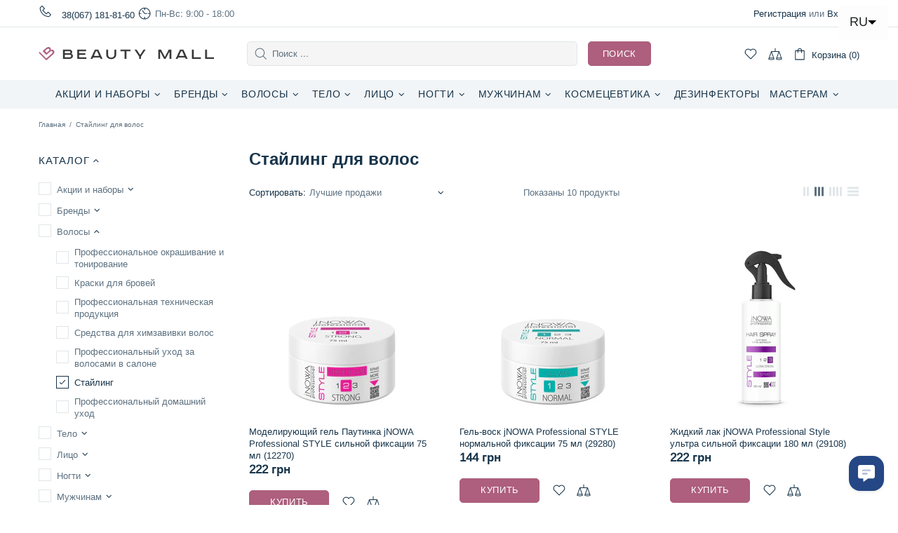

--- FILE ---
content_type: text/css
request_url: https://beautymall.pro/cdn/shop/t/62/assets/sidebar-block.css?v=86660495834212755701730100533
body_size: -409
content:
.sidebar_custom_block{padding:10px 5px}.sidebar_title{font-size:15px;line-height:1.5;padding:10px 0;color:#17344a;font-weight:700}.block-link{list-style-type:none;padding-left:0!important}.block-link:before{display:none!important}.block-link a{color:#5d7180}.block-link a:hover{color:#17344a}.uppercase{text-transform:uppercase}.fake-input{position:relative;margin-left:15px}.fake-input:before{content:"";position:absolute;left:-25px;top:50%;transform:translateY(-50%);display:block;height:18px;width:18px;border:1px solid #ccc}
/*# sourceMappingURL=/cdn/shop/t/62/assets/sidebar-block.css.map?v=86660495834212755701730100533 */
